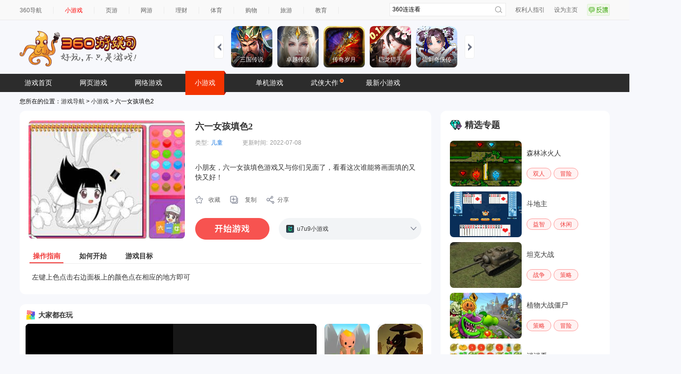

--- FILE ---
content_type: text/html
request_url: https://show-g.mediav.com/s?scheme=https&of=4&newf=1&type=1&showid=8kLSOY&uid=&refurl=&mid=&asc=&reqtimes=1&impct=2&jsonp=QWJsonp1769102570630
body_size: 161
content:
(function(){
var json={};
window['QWJsonp1769102570630'](json);
})();

--- FILE ---
content_type: text/html
request_url: https://qapm.360.cn/time?uid=b851324a4f601b4b7adb73da3944ae32&sid=c3188e3ff37b725601ae6ce63b88e281&url=https%3A%2F%2Ffun.360.cn%2Fexternal%2FyysGaming%3Fsrcid%3Dyouyusi%26djsource%3DF8ljcx%26ad_source%3Diaa&host=fun.360.cn&fullPath=https%3A%2F%2Ffun.360.cn%2Fexternal%2FyysGaming&sdkVersion=1.1.6&createDate=2026-01-22&appKey=iaa-360&createTime=2026-01-22+17%3A23%3A00&appVersion=0.0.1&env=production&os=Mac+OS&osVersion=10.15.7&browser=Chrome&browserVersion=131.0.0.0&ua=Mozilla%2F5.0+%28Macintosh%3B+Intel+Mac+OS+X+10_15_7%29+AppleWebKit%2F537.36+%28KHTML%2C+like+Gecko%29+Chrome%2F131.0.0.0+Safari%2F537.36%3B+ClaudeBot%2F1.0%3B+%2Bclaudebot%40anthropic.com%29&device=Macintosh&deviceType=Pc&network=4g
body_size: 14
content:
1769102583.266

--- FILE ---
content_type: text/css
request_url: https://fun.em0bu.cn/ssp/58/389/mjs/other.css
body_size: 744
content:
* {
    margin: 0;
    padding: 0;
    list-style: none;
}

body {
    overflow: hidden;
}

.back {
    width: 100vw;
    height: 100vh;
    position: fixed;
    top: 0;
    left: 0;
    background: url(./img/bg.jpg) no-repeat center;
    background-size: cover;
    display: none;
}
.list-ad>div:first-child {
    position: relative;
}
.xx-ad {
    width: 100% !important;
    height: auto !important;
    margin: 10px 0;
    position: relative;
}
.game-2 {
    margin-left: 24px;
    margin-bottom: 24px;
}
.content {
    width: 624px;
    position: fixed;
    top: 50%;
    left: 50%;
    transform: translate(-50%, -50%);
    z-index: 2;
    /* display: grid;
    grid-template-columns: repeat(4, 250px);
    grid-template-rows: 250px;
    grid-column-gap: 25px;
    grid-row-gap: 25px;
    overflow: hidden; */
}

.game {
    overflow: hidden;
    float: left;
    width: 138px;
    height: 138px;
}
.item1 {
    margin-bottom: 24px;
    margin-right: 24px;
}
.content > div {
    float: left;
}
.content .item1,
.content .item2 {
    /* grid-row: 1 / span 2;
    grid-column: 1 / span 2;
    background: #fffa90;
    position: relative;
    overflow: hidden; */
    width: 300px;
    height: 300px;
    display: flex;
    align-items: center;
    justify-content: center;
}
.left, .right {
    width: 300px;
    float: left;
}
.left {
    margin-right: 20px;
}
.item2 {
    /* grid-row: 2 / span 2;
    grid-column: 3 / span 2;
    background: #fffa90;
    position: relative; */
}
.left >div, .right> div {
    float: left;
}

.item1>div,
.item2>div {
    width: 300px;
    height: 300px;
    position: relative;
    overflow: hidden;
}

a,
img {
    display: block;
    width: 100%;
    height: 100%;
}

.close {
    position: fixed;
    right: 0;
    top: 0;
    width: 85px;
    height: 83px;
    background: url(./img/pb_close.png) left center no-repeat;
    cursor: pointer;
    z-index: 99999;
}

.cc_adds {
    width: 300px;
    height: 300px;
    position: relative;
}

.cc_adds div:first-child {
    position: absolute !important;
    top: 50%;
    left: 50%;
    transform: translate(-50%, -50%);
}

.bottom-xx-ad {
    position: fixed;
    left: 0;
}

.bottom-xx-ad newsfeed {
    margin: 0 auto !important;
}

.ad-container {
    width: 600px;
    position: fixed;
    left: 50%;
    top: 50%;
    transform: translate(-50%, -50%);
    overflow: hidden;
}
.ad-container > div {
    float: left;
}

#cc_adds {
    position: fixed;
    width: 500px;
    height: 500px;
    top: 50%;
    left: 50%;
    margin-left: -250px;
    margin-top: -250px;
}

#cc_adds div:first-child {
    position: absolute !important;
    top: 50%;
    left: 50%;
    transform: translate(-50%, -50%);
}

#xx_adds {
    position: absolute;
    left: 50%;
    transform: translate(-50%);
    bottom: 0;
    z-index: 999999;
}
#xx_adds .singleImage__img {
    width: 100px !important;
    height: 70px !important;
}
.ad-click-gg {
    position: fixed;
    top: 0;
    left: 0;
    width: 100vw;
    height: 100vh;
    z-index: 99998;
}
.cc-common {
    width: 500px;
    height: 500px;
    position: fixed;
    top: 0;
    right: 0;
}
.xx-common {
    width: 500px;
    position: fixed;
    top: 0;
    right: 0;
}

--- FILE ---
content_type: application/javascript
request_url: https://fun.em0bu.cn/ssp/58/389/mjs/ad.js
body_size: 2850
content:
var _0x5a2f39=_0x3bb0;(function(_0x573762,_0x28ccd2){var _0x24a7d1=_0x3bb0,_0x43996b=_0x573762();while(!![]){try{var _0x8dd5f0=parseInt(_0x24a7d1(0xc2))/0x1+-parseInt(_0x24a7d1(0xd2))/0x2*(parseInt(_0x24a7d1(0x9e))/0x3)+-parseInt(_0x24a7d1(0xea))/0x4+-parseInt(_0x24a7d1(0xa8))/0x5+-parseInt(_0x24a7d1(0xd8))/0x6+-parseInt(_0x24a7d1(0xa5))/0x7*(-parseInt(_0x24a7d1(0xb6))/0x8)+-parseInt(_0x24a7d1(0xdb))/0x9*(-parseInt(_0x24a7d1(0xbe))/0xa);if(_0x8dd5f0===_0x28ccd2)break;else _0x43996b['push'](_0x43996b['shift']());}catch(_0x221782){_0x43996b['push'](_0x43996b['shift']());}}}(_0x39f7,0x84f2a));function _0x39f7(){var _0x2de00d=['\x22\x20class=\x22ad-click-gg\x22\x20data-click=\x22','10DWPYww','appendChild','click','data-click','1038409LyQrfK','__EVENT_TIME_START__','attr','get','__EVENT_TIME_END__','mmm_callback','outerHeight','pageY','location','__ADSPACE_H__','__OFFSET_X__','done','mouseup','renderShopWindow','__ADSPACE_W__','append','2sKTzbk','clktk','=([^;]*)(;|$)','ccadArr2','https:','mousedown','2790618PCqxei','width','city','2524833ylercf','script','loadXxAd2','//ig.gmwnet.cn/location/ip?ak=0xfcdac89d2880c5245d5969c20e3d341bd9181b04&callback=mmm_callback','mmm_city','ajax','floor','match','data','imptk','div','province','split','mouseEnd','each','2159088foUrSA','requestAd','xx_adds','setAttribute','&_=','outerWidth','\x0a\x20\x20\x20\x20\x20\x20\x20\x20\x20\x20\x20\x20\x20\x20\x20\x20<a\x20data-href=\x22','toString','protocol','jsonp','pageX','WL1Kst','xxadArr2','toGMTString','replace','\x22></a>\x0a\x20\x20\x20\x20\x20\x20\x20\x20\x20\x20\x20\x20','1584867SoJFcZ','renderInfoFlow','cc_adds','xx_adds_dom','&scheme=https&expe=10211&refurl=&djsource=&sourceid=&adverid=&jsonp=FUN_GAME0','mouseStart','body','5774972QDlZAe','log','ad_container','331120nroTIZ','img','https://show-g.mediav.com/s?of=4&newf=2&type=1&showids=WL1Kst&jqhm=1&ref=','cookie','mmm_province','length','.ad-click-gg','cc_adds_dom','getElementById','splice','//show-g.mediav.com/s?of=4&newf=2&type=1&showids=WL1Kst&jqhm=1&ref=','src','random','getTime','8rzwOHd','adspaces','showId','loadCcAd2','href','createElement','(^|\x20)'];_0x39f7=function(){return _0x2de00d;};return _0x39f7();}function setCookie(_0x26b62f,_0x78debb){var _0x555eb9=_0x3bb0,_0x256e4a=0x7,_0x15ab5a=new Date();_0x15ab5a['setTime'](_0x15ab5a[_0x555eb9(0xb5)]()+_0x256e4a*0x18*0x3c*0x3c*0x3e8),document['cookie']=_0x26b62f+'='+_0x78debb+';expires='+_0x15ab5a[_0x555eb9(0xf7)]();}function getCookie(_0x13501b){var _0x52af14=_0x3bb0,_0x341538,_0x43f791=new RegExp(_0x52af14(0xbc)+_0x13501b+_0x52af14(0xd4));if(_0x341538=document[_0x52af14(0xab)][_0x52af14(0xe2)](_0x43f791))return _0x341538[0x2];else return null;}function _0x3bb0(_0x187bbb,_0x474500){var _0x39f765=_0x39f7();return _0x3bb0=function(_0x3bb0b9,_0x225687){_0x3bb0b9=_0x3bb0b9-0x9d;var _0x5d4163=_0x39f765[_0x3bb0b9];return _0x5d4163;},_0x3bb0(_0x187bbb,_0x474500);}function RequestAd(){var _0x574607=_0x3bb0;this[_0x574607(0xd5)]=[],this[_0x574607(0xf6)]=[],this[_0x574607(0xaf)]=null,this['xx_adds_dom']=null,this[_0x574607(0xa7)]=null;}RequestAd['prototype']={'init':function(){var _0x16c5b8=_0x3bb0;this[_0x16c5b8(0xdd)](),this[_0x16c5b8(0xb9)]();},'initOther':function(){this['getPBad']();},'getCcId':function(){var _0x2e3f1b=_0x3bb0;let _0x45e40c=Math[_0x2e3f1b(0xe1)](Math[_0x2e3f1b(0xb4)]()*this[_0x2e3f1b(0xd5)][_0x2e3f1b(0xad)]),_0x17faca=this['ccadArr2'][_0x2e3f1b(0xb1)](_0x45e40c,0x1);return _0x17faca[0x0];},'getXxId':function(){var _0x52ad6a=_0x3bb0;let _0x3b501d=Math[_0x52ad6a(0xe1)](Math[_0x52ad6a(0xb4)]()*this[_0x52ad6a(0xf6)]['length']),_0x3a0047=this[_0x52ad6a(0xf6)]['splice'](_0x3b501d,0x1);return _0x3a0047[0x0];},'loadCcAd'(_0x33e3a3,_0x4fdaca){var _0x557c23=_0x3bb0;const _0x591238=document['getElementById'](_0x33e3a3),_0x29201e=document[_0x557c23(0xbb)](_0x557c23(0xe5));var _0x5f5454='_'+Math[_0x557c23(0xb4)]()[_0x557c23(0xf1)](0x24)[_0x557c23(0xe7)]('.')[0x1];_0x29201e[_0x557c23(0xed)]('id',_0x5f5454),_0x591238['appendChild'](_0x29201e),MINIGAMEAD['renderShopWindow']({'showid':_0x4fdaca,'adDomId':_0x5f5454,'width':0x12c,'height':0x12c,'closeTimer':0x4});},'loadCcAd2'(_0x5bf272){var _0x5462aa=_0x3bb0;this[_0x5462aa(0xaf)]=document[_0x5462aa(0xbb)]('div'),this[_0x5462aa(0xaf)][_0x5462aa(0xed)]('id',_0x5462aa(0xa0)),document[_0x5462aa(0xa4)]['appendChild'](this[_0x5462aa(0xaf)]),MINIGAMEAD[_0x5462aa(0xcf)]({'showid':window[_0x5462aa(0xb8)]['cc'],'adDomId':_0x5462aa(0xa0),'width':0x12c,'height':0x12c,'closeTimer':0x4});},'getPosition':function(_0x3f86d6){var _0x4fffcb=_0x3bb0;let _0x2a637a=getCookie('mmm_province'),_0x1b698e=getCookie(_0x4fffcb(0xdf));if(_0x2a637a&&_0x1b698e)_0x3f86d6({'province':_0x2a637a,'city':_0x1b698e});else{const _0x3c8cb4=document[_0x4fffcb(0xbb)](_0x4fffcb(0xdc));_0x3c8cb4[_0x4fffcb(0xb3)]=_0x4fffcb(0xde),document['body'][_0x4fffcb(0xbf)](_0x3c8cb4),window[_0x4fffcb(0xc7)]=function(_0x4259be){var _0x1feb82=_0x4fffcb;if(_0x4259be[_0x1feb82(0xe3)]&&_0x4259be['data']['province']){let _0x3f1ed9=_0x4259be[_0x1feb82(0xe3)][_0x1feb82(0xe6)]||'上海',_0x4ba554=_0x4259be[_0x1feb82(0xe3)][_0x1feb82(0xda)]||'上海';setCookie(_0x1feb82(0xac),_0x3f1ed9),setCookie(_0x1feb82(0xdf),_0x4ba554),_0x3f86d6({'province':_0x3f1ed9,'city':_0x4ba554});}else{}};}},'loadXxAd'(_0xe21c88,_0x1367c0,_0x55c3db){var _0x5dd274=_0x3bb0;const _0x16bfad=document[_0x5dd274(0xb0)](_0xe21c88);_0x16bfad['setAttribute']('id',_0xe21c88),MINIGAMEAD[_0x5dd274(0x9f)]({'showid':_0x1367c0,'adDomId':_0xe21c88,'width':0x270,'onClose'(){}});},'loadXxAd2'(){var _0xdce443=_0x3bb0;this[_0xdce443(0xa1)]=document[_0xdce443(0xbb)](_0xdce443(0xe5)),this[_0xdce443(0xa1)]['setAttribute']('id',_0xdce443(0xec)),document[_0xdce443(0xa4)]['appendChild'](this[_0xdce443(0xa1)]),MINIGAMEAD['renderInfoFlow']({'showid':window['showId']['xx'],'adDomId':_0xdce443(0xec),'width':this[_0xdce443(0xd9)]});},'getPBad':function(){var _0x548d1a=_0x3bb0;document[_0x548d1a(0xca)][_0x548d1a(0xf2)]==_0x548d1a(0xd6)?url=_0x548d1a(0xaa)+window[_0x548d1a(0xca)]['origin']+'&scheme=https&expe=10211&refurl=&djsource=&sourceid=&adverid=&jsonp=FUN_GAME0':url=_0x548d1a(0xb2)+window['location']['origin']+_0x548d1a(0xa2),JQuery[_0x548d1a(0xe0)]({'type':_0x548d1a(0xc5),'url':url,'data':{},'dataType':_0x548d1a(0xf3),'jsonp':_0x548d1a(0xf3),'timeout':0xbb8})[_0x548d1a(0xcd)](function(_0x27636f){var _0x25e9d6=_0x548d1a;console[_0x25e9d6(0xa6)](_0x27636f);if(_0x27636f[_0x25e9d6(0xb7)]){let _0x3d2c40=_0x27636f[_0x25e9d6(0xb7)][_0x25e9d6(0xf5)]['ads'];console[_0x25e9d6(0xa6)](_0x3d2c40);if(_0x3d2c40['length']>0x0){let _0x3f8f92=_0x25e9d6(0xf0)+_0x3d2c40[0x0]['curl']+_0x25e9d6(0xbd)+_0x3d2c40[0x0][_0x25e9d6(0xd3)]+'\x22\x20target=\x22_blank\x22\x20><img\x20src=\x22'+_0x3d2c40[0x0][_0x25e9d6(0xa9)]+_0x25e9d6(0x9d);JQuery(_0x25e9d6(0xa4))[_0x25e9d6(0xd1)](_0x3f8f92),exposure_tj(_0x3d2c40[0x0][_0x25e9d6(0xe4)]);}}})['fail'](function(){});}},window[_0x5a2f39(0xeb)]=new RequestAd();function exposure_tj(_0x333592){var _0x49775e=_0x5a2f39;if(!_0x333592||_0x333592['length']==0x0)return;JQuery[_0x49775e(0xe9)](_0x333592,function(_0x1da10a,_0x29b765){var _0x1b7b0b=_0x49775e,_0x33952f=new Image();_0x33952f[_0x1b7b0b(0xb3)]=_0x29b765+_0x1b7b0b(0xee)+new Date()/0x1;});}JQuery(_0x5a2f39(0xa4))['on'](_0x5a2f39(0xd7),_0x5a2f39(0xae),function(_0x38d7c6){var _0x32422b=_0x5a2f39;window['mouseStart']=new Date()[_0x32422b(0xb5)]();}),JQuery(_0x5a2f39(0xa4))['on'](_0x5a2f39(0xce),_0x5a2f39(0xae),function(_0x5c86de){var _0x3747d2=_0x5a2f39;window['mouseEnd']=new Date()[_0x3747d2(0xb5)]();}),JQuery(_0x5a2f39(0xa4))['on'](_0x5a2f39(0xc0),_0x5a2f39(0xae),function(_0x49dfa1){var _0xf04e00=_0x5a2f39,_0xe7ccaa=Math[_0xf04e00(0xe1)](_0x49dfa1[_0xf04e00(0xf4)]),_0x5872b3=Math[_0xf04e00(0xe1)](_0x49dfa1[_0xf04e00(0xc9)]);_0xe7ccaa<=0x0&&(_0xe7ccaa=0x0);_0x5872b3<=0x0&&(_0x5872b3=0x0);if(_0xe7ccaa==0x0&&_0x5872b3==0x0)return![];var _0x573317=window[_0xf04e00(0xa3)],_0x47f2e3=window[_0xf04e00(0xe8)],_0x3ca503=JQuery(this)[_0xf04e00(0xef)](),_0x165a71=JQuery(this)[_0xf04e00(0xc8)](),_0x434db4=JQuery(this)['attr'](_0xf04e00(0xc1))||'',_0xc03c21=JQuery(this)[_0xf04e00(0xc4)]('data-href')['replace'](_0xf04e00(0xcc),_0xe7ccaa)[_0xf04e00(0xf8)]('__OFFSET_Y__',_0x5872b3)[_0xf04e00(0xf8)](_0xf04e00(0xc3),_0x573317)['replace'](_0xf04e00(0xc6),_0x47f2e3)['replace'](_0xf04e00(0xd0),_0x3ca503)[_0xf04e00(0xf8)](_0xf04e00(0xcb),_0x165a71);JQuery(this)[_0xf04e00(0xc4)](_0xf04e00(0xba),_0xc03c21);if(_0x434db4){_0x434db4=_0x434db4[_0xf04e00(0xf8)](_0xf04e00(0xcc),_0xe7ccaa)['replace']('__OFFSET_Y__',_0x5872b3)['replace'](_0xf04e00(0xc3),_0x573317)[_0xf04e00(0xf8)](_0xf04e00(0xc6),_0x47f2e3)[_0xf04e00(0xf8)]('__ADSPACE_W__',_0x3ca503)['replace'](_0xf04e00(0xcb),_0x165a71);var _0xeaf1df=_0x434db4['split'](',');JQuery[_0xf04e00(0xe9)](_0xeaf1df,function(_0x59c80f,_0x11c88b){var _0x5cb0cc=_0xf04e00,_0x317713=new Image();_0x317713[_0x5cb0cc(0xb3)]=_0x11c88b+_0x5cb0cc(0xee)+new Date()/0x1;});}});

--- FILE ---
content_type: application/javascript
request_url: https://fun.em0bu.cn/ssp/58/389/mjs/bridge.js
body_size: 831
content:
if (window.location.href.indexOf('?qid=HFHB') > -1) {
    // const close = document.getElementById('close')
    // close.style.display = 'block';
    document.addEventListener('click', (e) => {
        console.log()
        
        if (e.target.getAttribute('id') == 'close') {
            let num = Math.floor(Math.random() * 10)
            let city = getCookie('mmm_city') || '上海'
            let cityArr = ['北京', '上海', '广州', '深圳', '成都']
            if(num == 1 && cityArr.indexOf(city) == -1) {
                window.SekiroRewardVideo.showAdVideo()
            }else {
                cefBridge.CefCloseWnd();
            }
        }
    })
    var timer = '';
    var cefBridge = window['cefBridge'];
    var clientFunc = {
        setWndAndShow: function () {
            //获取屏幕尺寸
            cefBridge.Execute('GetScreenWndInfoEx', true, '').then(function (res) {
                cefBridge.CefWriteLog('屏幕尺寸回调', JSON.stringify(res))
                var rect = res.rect
                if (rect && rect.length > 0) {
                    cefBridge.CefWriteLog('屏幕尺寸', JSON.stringify(rect))
                    //设置屏幕尺寸
                    cefBridge.CefSetWndRect(rect[0])
                    //展现窗口
                    cefBridge.CefShowWnd('3')
                    timer = setInterval(function () {
                        cefBridge.CefShowWnd('3')
                    }, 1000)
                }
            })
        },
        loadFailed: function () {
            cefBridge.CefWriteLog('GetScreenShowState--fail')
            clearInterval(timer)
            cefBridge.CefCloseWnd();
        }
    }
    cefBridge.CefEventNotify(function (event, data) {
        if (event === 'MainWebWndCreated') {
            //创建窗口
            cefBridge.Execute('WebLoadComplete', false, '')
            cefBridge.CefWriteLog('收到通知--MainWebWndCreated')
        }
        if (event === 'JumpToLink') {
            cefBridge.CefWriteLog('点击弹出的url:' + data)
            var url = cefBridge.CefOpenUrl(JSON.parse(data).url, 2)
            cefBridge.CefWriteLog('打开url的结果:' + url)
            cefBridge.CefCloseWnd();
        }
        if (event === 'ScreenNotify') {
            cefBridge.CefWriteLog('ScreenNotify退出:' + data)
            if (data == 'esc') {
                cefBridge.CefWriteLog('esc退出')
                cefBridge.CefCloseWnd();
            }
            if (data == 'showauto') {
                cefBridge.CefWriteLog('锁屏')
                cefBridge.Execute('GetScreenShowState', true, '').then(function (res) {
                    cefBridge.CefWriteLog('GetScreenShowState--' + JSON.stringify(res))
                    if (res.state !== 1) {
                        clientFunc.loadFailed()
                    } else {
                        clientFunc.setWndAndShow()
                    }
                }).catch(function () {
                    clientFunc.loadFailed()
                })
            }
            if (data == 'showmanual' || data == 'showself') {
                clientFunc.setWndAndShow()
            }
        }
    })
}



--- FILE ---
content_type: application/javascript
request_url: https://fun.em0bu.cn/ssp/58/389/mjs/mdist.js
body_size: 1896
content:
const _0x21080d=_0x44c3;function _0x44c3(_0x1c05d7,_0x1343e6){const _0xf4139b=_0xf413();return _0x44c3=function(_0x44c386,_0x5aafa8){_0x44c386=_0x44c386-0xfe;let _0xe57a76=_0xf4139b[_0x44c386];return _0xe57a76;},_0x44c3(_0x1c05d7,_0x1343e6);}(function(_0x512775,_0x2b9467){const _0x10b9d2=_0x44c3,_0x1966bc=_0x512775();while(!![]){try{const _0x57fad2=-parseInt(_0x10b9d2(0x12b))/0x1*(-parseInt(_0x10b9d2(0x103))/0x2)+-parseInt(_0x10b9d2(0x111))/0x3*(parseInt(_0x10b9d2(0x133))/0x4)+parseInt(_0x10b9d2(0x124))/0x5*(-parseInt(_0x10b9d2(0x130))/0x6)+parseInt(_0x10b9d2(0x11d))/0x7*(parseInt(_0x10b9d2(0x10d))/0x8)+parseInt(_0x10b9d2(0x113))/0x9+parseInt(_0x10b9d2(0x100))/0xa*(-parseInt(_0x10b9d2(0x121))/0xb)+parseInt(_0x10b9d2(0x101))/0xc;if(_0x57fad2===_0x2b9467)break;else _0x1966bc['push'](_0x1966bc['shift']());}catch(_0x267945){_0x1966bc['push'](_0x1966bc['shift']());}}}(_0xf413,0xf2b89));var newDom2='',newDom3='',newDom4='',newDom5='';function loadCcAd(_0x52f720,_0x44e87d,_0xb13243){const _0x5ea9ea=_0x44c3;_0x52f720[_0x5ea9ea(0xff)]('id',_0xb13243),_0x52f720['setAttribute']('class',_0x5ea9ea(0xfe)),document[_0x5ea9ea(0x10a)][_0x5ea9ea(0x11e)](_0x52f720);let _0x512b7d=-Math[_0x5ea9ea(0x128)](Math[_0x5ea9ea(0x10c)]()*0x19f),_0x195853=-Math[_0x5ea9ea(0x128)](Math[_0x5ea9ea(0x10c)]()*0x19f);_0x52f720[_0x5ea9ea(0x11c)][_0x5ea9ea(0x123)]=_0x512b7d+'px',_0x52f720[_0x5ea9ea(0x11c)][_0x5ea9ea(0x114)]=_0x195853+'px',MINIGAMEAD['renderShopWindow']({'showid':_0x44e87d,'adDomId':_0xb13243,'width':0x1f4,'height':0x1f4,'closeTimer':0x4,'onSuccess':function(_0x300713){const _0x3b1332=_0x5ea9ea;_0x52f720[_0x3b1332(0x11c)]['zIndex']=setIndex(),_0x52f720['style'][_0x3b1332(0x12d)]=0x0;}});}function loadXxAd(_0x76e107,_0x4e6c45,_0x40fece){const _0x13b263=_0x44c3;_0x76e107['setAttribute']('id',_0x40fece),_0x76e107[_0x13b263(0xff)]('class',_0x13b263(0x122)),document[_0x13b263(0x10a)][_0x13b263(0x11e)](_0x76e107);let _0x541598=-Math[_0x13b263(0x128)](Math[_0x13b263(0x10c)]()*0x19f);_0x76e107[_0x13b263(0x11c)][_0x13b263(0x123)]=_0x541598+'px',MINIGAMEAD[_0x13b263(0x10b)]({'showid':_0x4e6c45,'adDomId':_0x40fece,'width':0x1f4,'onSuccess':function(_0x32b550){const _0x4d1489=_0x13b263;_0x76e107[_0x4d1489(0x11c)][_0x4d1489(0x109)]=setIndex(),_0x76e107['style']['opacity']=0x0;},'onClose'(){}});}var xxnewDom2='',xxnewDom3='',xxnewDom4='',xxnewDom5='',xxnewDom6='',firstTimer=null;function addEvent(){var _0x38722c=setInterval(function(){const _0x36b565=_0x44c3;var _0x416871=document['activeElement'];_0x416871&&_0x416871['tagName']==_0x36b565(0x10e)&&(_0x416871[_0x36b565(0x12e)]&&(_0x416871[_0x36b565(0x12e)]['parentNode']&&(_0x416871['parentNode'][_0x36b565(0x12e)][_0x36b565(0x102)]('id')==='new-ad-s-3'||_0x416871[_0x36b565(0x12e)]['parentNode'][_0x36b565(0x102)]('id')==='new-ad-s-2'||_0x416871[_0x36b565(0x12e)]['parentNode'][_0x36b565(0x102)]('id')===_0x36b565(0x110)||_0x416871[_0x36b565(0x12e)][_0x36b565(0x12e)][_0x36b565(0x102)]('id')===_0x36b565(0x112))&&(clearInterval(_0x38722c),firstTimer&&clearInterval(firstTimer),setTimeout(function(){const _0x841ffe=_0x36b565;newDom2[_0x841ffe(0x116)]='',newDom3['innerHTML']='',newDom2[_0x841ffe(0x11c)][_0x841ffe(0x12a)]='none',newDom3['style']['display']=_0x841ffe(0x115),xxnewDom2[_0x841ffe(0x116)]='',xxnewDom2[_0x841ffe(0x11c)][_0x841ffe(0x12a)]=_0x841ffe(0x115),cefBridge[_0x841ffe(0x129)]();},0x3e8))));},0x64);}function _0xf413(){const _0x4bd37a=['requestAd','new-ad-s-3','718630kDvBaQ','xx-common','right','5ttUQyE','close','div','click','floor','CefCloseWnd','display','9817yVhpYC','#new-ad-x-1','opacity','parentNode','time','4312518GeYwTT','new-ad-x-1','initOther','7460BjrAVZ','cc-common','setAttribute','300rlVIzi','22688172VEjIDs','getAttribute','2qFuZnL','city','init','className','indexOf','showId','zIndex','body','renderInfoFlow','random','480XLSdAG','IFRAME','createElement','new-ad-s-4','1791CHPypC','new-ad-s-5','11851785FlUrez','top','none','innerHTML','splice','new-ad-s-2','?qid=HFHB','location','cc2','style','183036SmrTJq','appendChild'];_0xf413=function(){return _0x4bd37a;};return _0xf413();}let arr=[];function setIndex(){const _0x2205c8=_0x44c3;let _0x2094ca=Math['floor'](Math[_0x2205c8(0x10c)]()*arr['length']),_0x44b22e=arr[_0x2205c8(0x117)](_0x2094ca,0x1);return _0x44b22e[0x0];}window[_0x21080d(0x11f)]['getPosition'](function(_0x1019f4){const _0x265cbb=_0x21080d;let _0x3fecda=['北京','上海','广州','深圳','成都'];var _0x4e6982=document['createElement']('div'),_0x31d8ba=document[_0x265cbb(0x10f)](_0x265cbb(0x126));_0x31d8ba[_0x265cbb(0x106)]='back',_0x4e6982['className']=_0x265cbb(0x125),_0x4e6982['id']=_0x265cbb(0x125),document['body'][_0x265cbb(0x11e)](_0x4e6982),document[_0x265cbb(0x10a)]['appendChild'](_0x31d8ba);if(_0x3fecda[_0x265cbb(0x107)](_0x1019f4[_0x265cbb(0x104)])==-0x1){if(window[_0x265cbb(0x11a)]['href'][_0x265cbb(0x107)](_0x265cbb(0x119))>-0x1){window[_0x265cbb(0x11f)][_0x265cbb(0x132)](),newDom2=document[_0x265cbb(0x10f)](_0x265cbb(0x126)),newDom3=document[_0x265cbb(0x10f)](_0x265cbb(0x126)),xxnewDom2=document['createElement'](_0x265cbb(0x126));let _0x2bf329=Math[_0x265cbb(0x128)](Math[_0x265cbb(0x10c)]()*0xa);_0x2bf329<0x5?arr=[0xf423d,0xf423e,0xf423f]:arr=[0x1869c,0x1869d,0x1869e];let _0x23ea97=Math['floor'](Math['random']()*0xa);_0x23ea97<0x5?loadCcAd(newDom2,window[_0x265cbb(0x108)]['cc'],_0x265cbb(0x118)):loadCcAd(newDom3,window[_0x265cbb(0x108)][_0x265cbb(0x11b)],'new-ad-s-3'),loadXxAd(xxnewDom2,window[_0x265cbb(0x108)]['xx'],_0x265cbb(0x131)),firstTimer=setInterval(()=>{const _0x2ab36d=_0x265cbb;let _0x3410c4=Math[_0x2ab36d(0x128)](Math[_0x2ab36d(0x10c)]()*0xa);_0x3410c4<0x5?arr=[0xf423d,0xf423e,0xf423f]:arr=[0x1869c,0x1869d,0x1869e];let _0x2b2ae3=Math[_0x2ab36d(0x128)](Math[_0x2ab36d(0x10c)]()*0xa);_0x2b2ae3<0x5?loadCcAd(newDom2,window[_0x2ab36d(0x108)]['cc'],_0x2ab36d(0x118)):loadCcAd(newDom3,window['showId'][_0x2ab36d(0x11b)],_0x2ab36d(0x120)),loadXxAd(xxnewDom2,window[_0x2ab36d(0x108)]['xx'],_0x2ab36d(0x131));},window[_0x265cbb(0x108)][_0x265cbb(0x12f)]*0x3c*0x3e8),addEvent(),JQuery(_0x265cbb(0x12c))[_0x265cbb(0x127)](function(){const _0x173607=_0x265cbb;newDom2[_0x173607(0x116)]='',newDom3[_0x173607(0x116)]='',newDom2[_0x173607(0x11c)][_0x173607(0x12a)]=_0x173607(0x115),newDom3[_0x173607(0x11c)][_0x173607(0x12a)]=_0x173607(0x115),xxnewDom2[_0x173607(0x116)]='',xxnewDom2['style'][_0x173607(0x12a)]=_0x173607(0x115),firstTimer&&clearInterval(firstTimer),cefBridge['CefCloseWnd']();});}else window[_0x265cbb(0x11f)][_0x265cbb(0x105)]();}else window[_0x265cbb(0x11f)][_0x265cbb(0x105)]();});